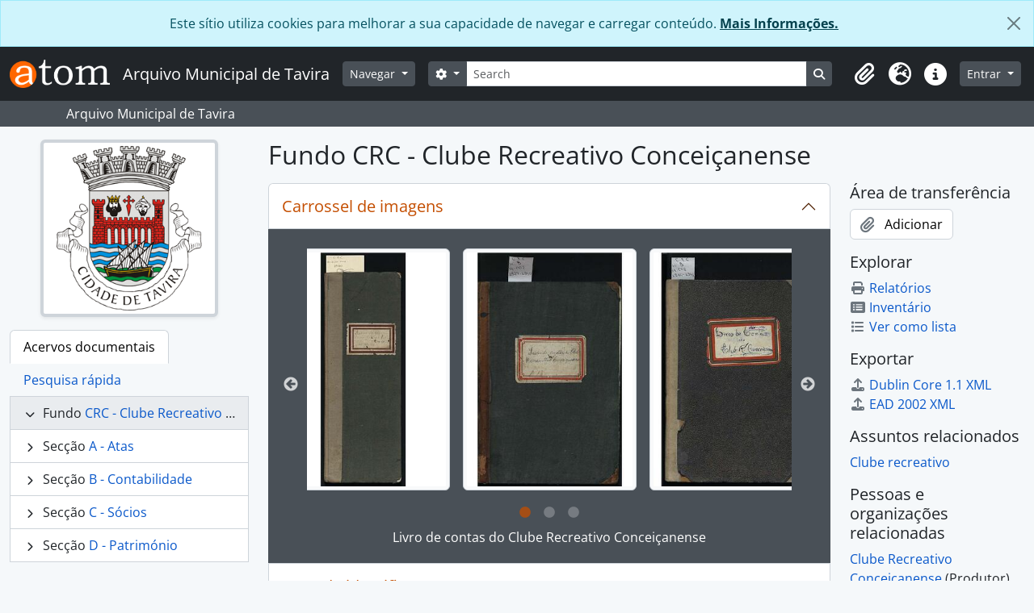

--- FILE ---
content_type: text/html; charset=utf-8
request_url: https://arquivo.cm-tavira.pt/index.php/clube-recreativo-conceicanense-2
body_size: 8647
content:
<!DOCTYPE html>
<html lang="pt" dir="ltr">
  <head>
        <script nonce=e1873092252b14e67ce5e0c8d9da2404 async src="https://www.googletagmanager.com/gtag/js?id=G-N63NQMCWKT"></script>
    <script nonce=e1873092252b14e67ce5e0c8d9da2404>
    window.dataLayer = window.dataLayer || [];
    function gtag(){dataLayer.push(arguments);}
    gtag('js', new Date());
        gtag('config', 'G-N63NQMCWKT');
    </script>
    <meta charset="utf-8">
    <meta name="viewport" content="width=device-width, initial-scale=1">
    <title>Clube Recreativo Conceiçanense - Arquivo Municipal de Tavira</title>
        <link rel="shortcut icon" href="/favicon.ico">
    <script defer src="/dist/js/vendor.bundle.51cf3c3989802bda6211.js"></script><script defer src="/dist/js/arDominionB5Plugin.bundle.60350d2e25e79bd99c20.js"></script><link href="/dist/css/arDominionB5Plugin.bundle.5e47f9f2330e33f54f04.css" rel="stylesheet">
    <style nonce=e1873092252b14e67ce5e0c8d9da2404>
  html, body {
    background-image: none !important;
    background-color: #f5f8fa !important;
  }
</style>
  </head>
  <body class="d-flex flex-column min-vh-100 sfIsadPlugin index show-edit-tooltips">
        <div class="visually-hidden-focusable p-3 border-bottom">
  <a class="btn btn-sm btn-secondary" href="#main-column">
    Skip to main content  </a>
</div>
    
<div id="privacy-message" class="alert alert-info alert-dismissible rounded-0 text-center mb-0" role="alert">
  <p>Este sítio utiliza cookies para melhorar a sua capacidade de navegar e carregar conteúdo. <a href="/index.php/privacy">Mais Informações.</a></p>  <button type="button" class="btn-close" data-bs-dismiss="alert" aria-label="Fechar"></button>
</div>



<header id="top-bar" class="navbar navbar-expand-lg navbar-dark bg-dark" role="navigation" aria-label="Main navigation">
  <div class="container-fluid">
          <a class="navbar-brand d-flex flex-wrap flex-lg-nowrap align-items-center py-0 me-0" href="/index.php/" title="Início" rel="home">
                  <img alt="AtoM logo" class="d-inline-block my-2 me-3" height="35" src="/plugins/arDominionB5Plugin/images/logo.png" />                          <span class="text-wrap my-1 me-3">Arquivo Municipal de Tavira</span>
              </a>
        <button class="navbar-toggler atom-btn-secondary my-2 me-1 px-1" type="button" data-bs-toggle="collapse" data-bs-target="#navbar-content" aria-controls="navbar-content" aria-expanded="false">
      <i 
        class="fas fa-2x fa-fw fa-bars" 
        data-bs-toggle="tooltip"
        data-bs-placement="bottom"
        title="Toggle navigation"
        aria-hidden="true">
      </i>
      <span class="visually-hidden">Toggle navigation</span>
    </button>
    <div class="collapse navbar-collapse flex-wrap justify-content-end me-1" id="navbar-content">
      <div class="d-flex flex-wrap flex-lg-nowrap flex-grow-1">
        <div class="dropdown my-2 me-3">
  <button class="btn btn-sm atom-btn-secondary dropdown-toggle" type="button" id="browse-menu" data-bs-toggle="dropdown" aria-expanded="false">
    Navegar  </button>
  <ul class="dropdown-menu mt-2" aria-labelledby="browse-menu">
    <li>
      <h6 class="dropdown-header">
        Navegar      </h6>
    </li>
                  <li id="node_browseInformationObjects">
          <a class="dropdown-item" href="/index.php/informationobject/browse" title="Descrições arquivísticas">Descrições arquivísticas</a>        </li>
                        <li id="node_browseActors">
          <a class="dropdown-item" href="/index.php/actor/browse" title="Registos de autoridade">Registos de autoridade</a>        </li>
                        <li id="node_browseRepositories">
          <a class="dropdown-item" href="/index.php/repository/browse" title="Instituição arquivística">Instituição arquivística</a>        </li>
                        <li id="node_browseFunctions">
          <a class="dropdown-item" href="/index.php/function/browse" title="Funções">Funções</a>        </li>
                        <li id="node_browseSubjects">
          <a class="dropdown-item" href="/index.php/taxonomy/index/id/35" title="Assuntos">Assuntos</a>        </li>
                        <li id="node_browsePlaces">
          <a class="dropdown-item" href="/index.php/taxonomy/index/id/42" title="Locais">Locais</a>        </li>
                        <li id="node_browseDigitalObjects">
          <a class="dropdown-item" href="/index.php/informationobject/browse?view=card&amp;onlyMedia=1&amp;topLod=0" title="Objeto digital">Objeto digital</a>        </li>
            </ul>
</div>
        <form
  id="search-box"
  class="d-flex flex-grow-1 my-2"
  role="search"
  action="/index.php/informationobject/browse">
  <h2 class="visually-hidden">Pesquisar</h2>
  <input type="hidden" name="topLod" value="0">
  <input type="hidden" name="sort" value="relevance">
  <div class="input-group flex-nowrap">
    <button
      id="search-box-options"
      class="btn btn-sm atom-btn-secondary dropdown-toggle"
      type="button"
      data-bs-toggle="dropdown"
      data-bs-auto-close="outside"
      aria-expanded="false">
      <i class="fas fa-cog" aria-hidden="true"></i>
      <span class="visually-hidden">Opções de busca</span>
    </button>
    <div class="dropdown-menu mt-2" aria-labelledby="search-box-options">
              <div class="px-3 py-2">
          <div class="form-check">
            <input
              class="form-check-input"
              type="radio"
              name="repos"
              id="search-realm-global"
              checked
              value>
            <label class="form-check-label" for="search-realm-global">
              Pesquisa global            </label>
          </div>
                      <div class="form-check">
              <input
                class="form-check-input"
                type="radio"
                name="repos"
                id="search-realm-repo"
                value="434">
              <label class="form-check-label" for="search-realm-repo">
                Pesquisar <span>Município de Tavira</span>              </label>
            </div>
                            </div>
        <div class="dropdown-divider"></div>
            <a class="dropdown-item" href="/index.php/informationobject/browse?showAdvanced=1&topLod=0">
        Pesquisa avançada      </a>
    </div>
    <input
      id="search-box-input"
      class="form-control form-control-sm dropdown-toggle"
      type="search"
      name="query"
      autocomplete="off"
      value=""
      placeholder="Search"
      data-url="/index.php/search/autocomplete"
      data-bs-toggle="dropdown"
      aria-label="Search"
      aria-expanded="false">
    <ul id="search-box-results" class="dropdown-menu mt-2" aria-labelledby="search-box-input"></ul>
    <button class="btn btn-sm atom-btn-secondary" type="submit">
      <i class="fas fa-search" aria-hidden="true"></i>
      <span class="visually-hidden">Busque na página de navegação</span>
    </button>
  </div>
</form>
      </div>
      <div class="d-flex flex-nowrap flex-column flex-lg-row align-items-strech align-items-lg-center">
        <ul class="navbar-nav mx-lg-2">
                    <li class="nav-item dropdown d-flex flex-column">
  <a
    class="nav-link dropdown-toggle d-flex align-items-center p-0"
    href="#"
    id="clipboard-menu"
    role="button"
    data-bs-toggle="dropdown"
    aria-expanded="false"
    data-total-count-label="registros adicionados"
    data-alert-close="Fechar"
    data-load-alert-message="Ocorreu um erro ao carregar o conteúdo da área de transferência."
    data-export-alert-message="A área de transferência está vazia para este tipo de entidade."
    data-export-check-url="/index.php/clipboard/exportCheck"
    data-delete-alert-message="Nota: Os itens da área de transferência não inseridos nesta página serão removidos da área de transferência quando a página for atualizada. Poderá re-selecioná-los agora, ou recarregar a página para removê-los completamente. Usando os botões de ordenação ou de pré-visualização de impressão também causará um recarregamento da página - assim, qualquer coisa atualmente desselecionada será perdida!">
    <i
      class="fas fa-2x fa-fw fa-paperclip px-0 px-lg-2 py-2"
      data-bs-toggle="tooltip"
      data-bs-placement="bottom"
      data-bs-custom-class="d-none d-lg-block"
      title="Área de transferência"
      aria-hidden="true">
    </i>
    <span class="d-lg-none mx-1" aria-hidden="true">
      Área de transferência    </span>
    <span class="visually-hidden">
      Área de transferência    </span>
  </a>
  <ul class="dropdown-menu dropdown-menu-end mb-2" aria-labelledby="clipboard-menu">
    <li>
      <h6 class="dropdown-header">
        Área de transferência      </h6>
    </li>
    <li class="text-muted text-nowrap px-3 pb-2">
      <span
        id="counts-block"
        data-information-object-label="Descrição arquivística"
        data-actor-object-label="Registo de autoridade"
        data-repository-object-label="Instituição de arquivo">
      </span>
    </li>
                  <li id="node_clearClipboard">
          <a class="dropdown-item" href="/index.php/" title="Limpar todas as seleções">Limpar todas as seleções</a>        </li>
                        <li id="node_goToClipboard">
          <a class="dropdown-item" href="/index.php/clipboard/view" title="Ir para a área de transferência">Ir para a área de transferência</a>        </li>
                        <li id="node_loadClipboard">
          <a class="dropdown-item" href="/index.php/clipboard/load" title="Carregar área de transferência">Carregar área de transferência</a>        </li>
                        <li id="node_saveClipboard">
          <a class="dropdown-item" href="/index.php/clipboard/save" title="Gravar área de transferência">Gravar área de transferência</a>        </li>
            </ul>
</li>
                      <li class="nav-item dropdown d-flex flex-column">
  <a
    class="nav-link dropdown-toggle d-flex align-items-center p-0"
    href="#"
    id="language-menu"
    role="button"
    data-bs-toggle="dropdown"
    aria-expanded="false">
    <i
      class="fas fa-2x fa-fw fa-globe-europe px-0 px-lg-2 py-2"
      data-bs-toggle="tooltip"
      data-bs-placement="bottom"
      data-bs-custom-class="d-none d-lg-block"
      title="Idioma"
      aria-hidden="true">
    </i>
    <span class="d-lg-none mx-1" aria-hidden="true">
      Idioma    </span>
    <span class="visually-hidden">
      Idioma    </span>  
  </a>
  <ul class="dropdown-menu dropdown-menu-end mb-2" aria-labelledby="language-menu">
    <li>
      <h6 class="dropdown-header">
        Idioma      </h6>
    </li>
          <li>
        <a class="dropdown-item" href="/index.php/clube-recreativo-conceicanense-2;isad?sf_culture=en" title="English">English</a>      </li>
          <li>
        <a class="dropdown-item" href="/index.php/clube-recreativo-conceicanense-2;isad?sf_culture=fr" title="Français">Français</a>      </li>
          <li>
        <a class="dropdown-item" href="/index.php/clube-recreativo-conceicanense-2;isad?sf_culture=es" title="Español">Español</a>      </li>
          <li>
        <a class="dropdown-item" href="/index.php/clube-recreativo-conceicanense-2;isad?sf_culture=nl" title="Nederlands">Nederlands</a>      </li>
          <li>
        <a class="dropdown-item" href="/index.php/clube-recreativo-conceicanense-2;isad?sf_culture=pt" title="Português">Português</a>      </li>
      </ul>
</li>
                    <li class="nav-item dropdown d-flex flex-column">
  <a
    class="nav-link dropdown-toggle d-flex align-items-center p-0"
    href="#"
    id="quick-links-menu"
    role="button"
    data-bs-toggle="dropdown"
    aria-expanded="false">
    <i
      class="fas fa-2x fa-fw fa-info-circle px-0 px-lg-2 py-2"
      data-bs-toggle="tooltip"
      data-bs-placement="bottom"
      data-bs-custom-class="d-none d-lg-block"
      title="Ligações rápidas"
      aria-hidden="true">
    </i>
    <span class="d-lg-none mx-1" aria-hidden="true">
      Ligações rápidas    </span> 
    <span class="visually-hidden">
      Ligações rápidas    </span>
  </a>
  <ul class="dropdown-menu dropdown-menu-end mb-2" aria-labelledby="quick-links-menu">
    <li>
      <h6 class="dropdown-header">
        Ligações rápidas      </h6>
    </li>
                  <li id="node_home">
          <a class="dropdown-item" href="/index.php/" title="Início">Início</a>        </li>
                        <li id="node_about">
          <a class="dropdown-item" href="/index.php/about" title="Ajuda">Ajuda</a>        </li>
                        <li id="node_contactos">
          <a class="dropdown-item" href="/index.php/contactos" title="Contactos">Contactos</a>        </li>
                                  <li id="node_servicos">
          <a class="dropdown-item" href="/index.php/Servicos" title="Serviços">Serviços</a>        </li>
                                            <li id="node_privacy">
          <a class="dropdown-item" href="/index.php/privacy" title="Política de Privacidade">Política de Privacidade</a>        </li>
            </ul>
</li>
        </ul>
              <div class="dropdown my-2">
    <button class="btn btn-sm atom-btn-secondary dropdown-toggle" type="button" id="user-menu" data-bs-toggle="dropdown" data-bs-auto-close="outside" aria-expanded="false">
      Entrar    </button>
    <div class="dropdown-menu dropdown-menu-lg-end mt-2" aria-labelledby="user-menu">
      <div>
        <h6 class="dropdown-header">
          Já possui uma conta?        </h6>
      </div>
      <form class="mx-3 my-2" action="/index.php/user/login" method="post">        <input type="hidden" name="_csrf_token" value="b4da62125a736ef321dc60a2f4d19460" id="csrf_token" /><input type="hidden" name="next" value="https://arquivo.cm-tavira.pt/index.php/clube-recreativo-conceicanense-2" id="next" />        <div class="mb-3"><label class="form-label" for="email">Email<span aria-hidden="true" class="text-primary ms-1"><strong>*</strong></span><span class="visually-hidden">Este campo é obrigatório.</span></label><input type="text" name="email" class="form-control-sm form-control" id="email" /></div>        <div class="mb-3"><label class="form-label" for="password">Senha<span aria-hidden="true" class="text-primary ms-1"><strong>*</strong></span><span class="visually-hidden">Este campo é obrigatório.</span></label><input type="password" name="password" class="form-control-sm form-control" autocomplete="off" id="password" /></div>        <button class="btn btn-sm atom-btn-secondary" type="submit">
          Entrar        </button>
      </form>
    </div>
  </div>
      </div>
    </div>
  </div>
</header>

  <div class="bg-secondary text-white">
    <div class="container-xl py-1">
      Arquivo Municipal de Tavira    </div>
  </div>
    
<div id="wrapper" class="container-xxl pt-3 flex-grow-1">
            <div class="row">
    <div id="sidebar" class="col-md-3">
          
  <div class="repository-logo mb-3 mx-auto">
    <a class="text-decoration-none" href="/index.php/municipio-de-tavira-2">
      <img alt="Ir para Município de Tavira" class="img-fluid img-thumbnail border-4 shadow-sm bg-white" src="/uploads/r/municipio-de-tavira-2/conf/logo.png" />    </a>
  </div>

<ul class="nav nav-tabs border-0" id="treeview-menu" role="tablist">

      <li class="nav-item" role="presentation">
      <button
        class="nav-link active"
        id="treeview-tab"
        data-bs-toggle="tab"
        data-bs-target="#treeview"
        type="button"
        role="tab"
        aria-controls="treeview"
        aria-selected="true">
        Acervos documentais      </button>
    </li>
  
  <li class="nav-item" role="presentation">
    <button
        class="nav-link"
        id="treeview-search-tab"
        data-bs-toggle="tab"
        data-bs-target="#treeview-search"
        type="button"
        role="tab"
        aria-controls="treeview-search"
        aria-selected="false">
        Pesquisa rápida      </button>
  </li>

</ul>

<div class="tab-content mb-3" id="treeview-content">

      <div class="tab-pane fade show active" id="treeview" role="tabpanel" aria-labelledby="treeview-tab" data-current-id="12718" data-sortable="false">

      <ul class="list-group rounded-0">

                              
        
        <li class="list-group-item ancestor active root" data-xhr-location="/index.php/clube-recreativo-conceicanense-2/informationobject/treeView" data-content="Clube Recreativo Conceiçanense"><i class="arrow" aria-hidden="true"></i><span class="text text-truncate"><span class="me-1 text-dark">Fundo</span><a title="" href="/index.php/clube-recreativo-conceicanense-2">CRC&nbsp;-&nbsp;Clube Recreativo Conceiçanense</a></span></li>
        
                      <li class="list-group-item expand" data-xhr-location="/index.php/actas-3/informationobject/treeView" data-content="Atas"><i class="arrow" aria-hidden="true"></i><span class="text text-truncate"><span class="me-1 text-dark">Secção</span><a title="" href="/index.php/actas-3">A&nbsp;-&nbsp;Atas</a></span></li>                      <li class="list-group-item expand" data-xhr-location="/index.php/contabilidade/informationobject/treeView" data-content="Contabilidade"><i class="arrow" aria-hidden="true"></i><span class="text text-truncate"><span class="me-1 text-dark">Secção</span><a title="" href="/index.php/contabilidade">B&nbsp;-&nbsp;Contabilidade</a></span></li>                      <li class="list-group-item expand" data-xhr-location="/index.php/socios-2/informationobject/treeView" data-content="Sócios"><i class="arrow" aria-hidden="true"></i><span class="text text-truncate"><span class="me-1 text-dark">Secção</span><a title="" href="/index.php/socios-2">C&nbsp;-&nbsp;Sócios</a></span></li>                      <li class="list-group-item expand" data-xhr-location="/index.php/patrimonio-3/informationobject/treeView" data-content="Património"><i class="arrow" aria-hidden="true"></i><span class="text text-truncate"><span class="me-1 text-dark">Secção</span><a title="" href="/index.php/patrimonio-3">D&nbsp;-&nbsp;Património</a></span></li>          
                    
        
      </ul>

    </div>
  
  <div class="tab-pane fade" id="treeview-search" role="tabpanel" aria-labelledby="treeview-search-tab">

    <form method="get" role="search" class="p-2 bg-white border" action="/index.php/search?collection=12718" data-not-found="Não foram encontrados quaisquer resultados.">
      <div class="input-group">
        <input type="text" name="query" class="form-control" aria-label="Hierarquia de busca" placeholder="Hierarquia de busca" aria-describedby="treeview-search-submit-button" required>
        <button class="btn atom-btn-white" type="submit" id="treeview-search-submit-button">
          <i aria-hidden="true" class="fas fa-search"></i>
          <span class="visually-hidden">Pesquisar</span>
        </button>
      </div>
    </form>

  </div>

</div>

    </div>
    <div id="main-column" role="main" class="col-md-9">
      
  <h1>Fundo CRC - Clube Recreativo Conceiçanense</h1>

  
  
  
      <div class="row">
        <div class="col-md-9">
          
  <div
  class="accordion"
  id="atom-digital-object-carousel"
  data-carousel-instructions-text-text-link="Ao clicar no link deste título da descrição a página de visualização da descrição deste objeto digital será aberta. O texto deste título será atualizado ao avançar o carrossel acima."
  data-carousel-instructions-text-image-link="Ao alterar o slide atual deste carrossel, o título da descrição exibido no carrossel seguinte será alterado. Clicando em qualquer imagem deste carrossel resultará na abertura da página de visualização da descrição relacionada."
  data-carousel-next-arrow-button-text="Próximo"
  data-carousel-prev-arrow-button-text="Anterior"
  data-carousel-images-region-label="Carrossel de imagens das descrições arquivísticas"
  data-carousel-title-region-label="Link do título da descrição arquivística">
  <div class="accordion-item border-0">
    <h2 class="accordion-header rounded-0 rounded-top border border-bottom-0" id="heading-carousel">
      <button class="accordion-button rounded-0 rounded-top text-primary" type="button" data-bs-toggle="collapse" data-bs-target="#collapse-carousel" aria-expanded="true" aria-controls="collapse-carousel">
        <span>Carrossel de imagens</span>
      </button>
    </h2>
    <div id="collapse-carousel" class="accordion-collapse collapse show" aria-labelledby="heading-carousel">
      <div class="accordion-body bg-secondary px-5 pt-4 pb-3">
        <div id="atom-slider-images" class="mb-0">
                      <a title="Livro de contas do Clube Recreativo Conceiçanense" href="/index.php/livro-de-contas-do-clube-recreativo-conceicanense01">
              <img class="img-thumbnail mx-2" longdesc="/index.php/livro-de-contas-do-clube-recreativo-conceicanense01" alt="Livro de contas do Clube Recreativo Conceiçanense" src="/uploads/r/municipio-de-tavira-2/2/0/e/20ef7e5df2a163d13f6a1cd6ea815ded410fd3aae83ba6f058cc1b2efbd2ac85/B.2.Liv1_1200dpi_1927_1940_142.jpg" />            </a>
                      <a title="Livro de contas do Clube Recreativo Conceiçanense" href="/index.php/livro-de-contas-do-clube-recreativo-conceicanense01-2">
              <img class="img-thumbnail mx-2" longdesc="/index.php/livro-de-contas-do-clube-recreativo-conceicanense01-2" alt="Livro de contas do Clube Recreativo Conceiçanense" src="/uploads/r/municipio-de-tavira-2/7/2/5/7256960ba2421ea9d45fff9ad872daae8ab7de4b2e08fc2646af2c5ce49dc1b9/B.2.Liv2_1200dpi_1940_1941_142.jpg" />            </a>
                      <a title="Livro de inventário do Clube Recreativo Conceiçanense" href="/index.php/livro-de-inventario-do-clube-recreativo-conceicanense01">
              <img class="img-thumbnail mx-2" longdesc="/index.php/livro-de-inventario-do-clube-recreativo-conceicanense01" alt="Livro de inventário do Clube Recreativo Conceiçanense" src="/uploads/r/municipio-de-tavira-2/7/f/7/7f76582a5da4731385a14b121829d9c4e381c1d32b3dfe438edbfc0df008c90a/D.1.Liv1_1200dpi_1930_142.jpg" />            </a>
                  </div>

        <div id="atom-slider-title">
                      <a href="/index.php/livro-de-contas-do-clube-recreativo-conceicanense01" class="text-white text-center mt-2 mb-1">
              Livro de contas do Clube Recreativo Conceiçanense            </a>
                      <a href="/index.php/livro-de-contas-do-clube-recreativo-conceicanense01-2" class="text-white text-center mt-2 mb-1">
              Livro de contas do Clube Recreativo Conceiçanense            </a>
                      <a href="/index.php/livro-de-inventario-do-clube-recreativo-conceicanense01" class="text-white text-center mt-2 mb-1">
              Livro de inventário do Clube Recreativo Conceiçanense            </a>
                  </div>

              </div>
    </div>
  </div>
</div>

                      <div id="content">
              






<section id="identityArea" class="border-bottom">

      <h2 class="h5 mb-0 atom-section-header"><div class="d-flex p-3 border-bottom text-primary">Zona de identificação</div></h2>  
  <div class="field text-break row g-0"><h3 class="h6 lh-base m-0 text-muted col-3 border-end text-end p-2">Código de referência</h3><div class="col-9 p-2">PT MTVR CRC</div></div>
  <div class="field text-break row g-0"><h3 class="h6 lh-base m-0 text-muted col-3 border-end text-end p-2">Título</h3><div class="col-9 p-2">Clube Recreativo Conceiçanense</div></div>
  <div class="field row g-0">
    <h3 class="h6 lh-base m-0 text-muted col-3 border-end text-end p-2">Data(s)</h3>    <div class="creationDates col-9 p-2">
      <ul class="m-0 ms-1 ps-3">
                  <li>
            1927-1942 (Produção)
          </li>
              </ul>
    </div>
  </div>

  <div class="field text-break row g-0"><h3 class="h6 lh-base m-0 text-muted col-3 border-end text-end p-2">Nível de descrição</h3><div class="col-9 p-2">Fundo</div></div>
  <div class="field text-break row g-0"><h3 class="h6 lh-base m-0 text-muted col-3 border-end text-end p-2">Dimensão e suporte</h3><div class="col-9 p-2"><p>8 Livros; 1 maço</p></div></div></section> <!-- /section#identityArea -->

<section id="contextArea" class="border-bottom">

      <h2 class="h5 mb-0 atom-section-header"><div class="d-flex p-3 border-bottom text-primary">Zona do contexto</div></h2>  
  <div class="creatorHistories">
          <div class="field row g-0">
      <h3 class="h6 lh-base m-0 text-muted col-3 border-end text-end p-2">Nome do produtor</h3>      <div class="col-9 p-2">

        <div class="creator">
                      <a href="/index.php/clube-recreativo-conceicanense" title="Clube Recreativo Conceiçanense">Clube Recreativo Conceiçanense</a>                  </div>

                  <div class="datesOfExistence">
            (1927 - 1942)
          </div>
        
                  <div class="field row g-0">
                                                  <div class="field text-break d-flex flex-wrap"><h4 class="h6 lh-base m-0 text-muted me-2">História biográfica</h4><div><p>O Clube Recreativo Conceiçanense foi formalmente constituído em 1930, ano em que viram os seus estatutos aprovados por alvará do Governo Civil de Faro. No entanto a sua atividade enquanto grupo recreativo remonta ao ano de 1927, denominado por Sociedade Recreativa Musical Conceiçanense, com inscrição de sócios e realização de reuniões que remontam a esse ano. Aquando da aprovação dos estatutos, é deliberado adotar a designação que constava nos estatutos, passando esta sociedade recreativa a ser conhecida por Clube Recreativo Conceiçanense.<br/>Para acolher as atividades deste clube, foi mandado construir o edifício sede, no sítio da Igreja da freguesia da Conceição. Da planta entregue para obter licença de construção em 1933, verifica-se que os sócios usufruíam de uma sala com palco, dois camarins, um escritório, uma sala de leitura, uma pequena arrecadação, um salão de jogos e uma cavalariça.<br/>O decoro da época exigia que os estatutos refletissem as normas de boa conduta, de decência e manutenção da ordem. Assim, aos homens não era permitido que fumassem na sala do baile e a entrada era vedada a quem se apresentasse com o chapéu na cabeça. A todos os sócios competia comportarem-se de forma respeitosa, não sendo permitidas discussões de qualquer natureza, que possam alterar a ordem dos assistentes .</p></div></div>          </div>
        
      </div>
    </div>
        </div>

  <div class="relatedFunctions">
      </div>

  <div class="repository">
    <div class="field text-break row g-0"><h3 class="h6 lh-base m-0 text-muted col-3 border-end text-end p-2">Entidade detentora</h3><div class="col-9 p-2"><a href="/index.php/municipio-de-tavira-2" title="Município de Tavira">Município de Tavira</a></div></div>  </div>

      <div class="field text-break row g-0"><h3 class="h6 lh-base m-0 text-muted col-3 border-end text-end p-2">História do arquivo</h3><div class="col-9 p-2"><p>Até á data, desconhece-se a história custodial e arquivística desta documentação.</p></div></div>  
      <div class="field text-break row g-0"><h3 class="h6 lh-base m-0 text-muted col-3 border-end text-end p-2">Fonte imediata de aquisição ou transferência</h3><div class="col-9 p-2"><p>Desconhece-se a fonte imediata de aquisição ou transferência.</p></div></div>  
</section> <!-- /section#contextArea -->

<section id="contentAndStructureArea" class="border-bottom">

      <h2 class="h5 mb-0 atom-section-header"><div class="d-flex p-3 border-bottom text-primary">Zona do conteúdo e estrutura</div></h2>  
  <div class="field text-break row g-0"><h3 class="h6 lh-base m-0 text-muted col-3 border-end text-end p-2">Âmbito e conteúdo</h3><div class="col-9 p-2"><p>O Clube Recreativo Conceiçanense foi formalmente constituído em 1930, ano em que viram os seus estatutos aprovados por alvará do Governo Civil de Faro. No entanto a sua atividade enquanto grupo recreativo remonta ao ano de 1927, denominado por Sociedade Recreativa Musical Conceiçanense, com inscrição de sócios e realização de reuniões que remontam a esse ano. Aquando da aprovação dos estatutos, é deliberado adotar a designação que constava nos estatutos, passando esta sociedade recreativa a ser conhecida por Clube Recreativo Conceiçanense.<br/>Para acolher as atividades deste clube, foi mandado construir o edifício sede, no sítio da Igreja da freguesia da Conceição. Da planta entregue para obter licença de construção em 1933, verifica-se que os sócios usufruíam de uma sala com palco, dois camarins, um escritório, uma sala de leitura, uma pequena arrecadação, um salão de jogos e uma cavalariça.<br/>O decoro da época exigia que os estatutos refletissem as normas de boa conduta, de decência e manutenção da ordem. Assim, aos homens não era permitido que fumassem na sala do baile e a entrada era vedada a quem se apresentasse com o chapéu na cabeça. A todos os sócios competia comportarem-se de forma respeitosa, não sendo permitidas &quot;discussões de qualquer natureza, que possam alterar a ordem dos assistentes&quot;.<br/>Documentação produzida e reunida pelo Clube Recreativo Conceiçanense durante a sua actividade de 1927 até 1942. Este fundo integra documentação referente a actas, documentos contabilísticos, sócios do clube e a património.</p></div></div>
      <div class="field text-break row g-0"><h3 class="h6 lh-base m-0 text-muted col-3 border-end text-end p-2">Avaliação, seleção e eliminação</h3><div class="col-9 p-2"></div></div>  
  <div class="field text-break row g-0"><h3 class="h6 lh-base m-0 text-muted col-3 border-end text-end p-2">Incorporações</h3><div class="col-9 p-2"></div></div>
  <div class="field text-break row g-0"><h3 class="h6 lh-base m-0 text-muted col-3 border-end text-end p-2">Sistema de arranjo</h3><div class="col-9 p-2"></div></div></section> <!-- /section#contentAndStructureArea -->

<section id="conditionsOfAccessAndUseArea" class="border-bottom">

      <h2 class="h5 mb-0 atom-section-header"><div class="d-flex p-3 border-bottom text-primary">Zona de condições de acesso e utilização </div></h2>  
  <div class="field text-break row g-0"><h3 class="h6 lh-base m-0 text-muted col-3 border-end text-end p-2">Condições de acesso</h3><div class="col-9 p-2"><p>Documentação de acesso público, excepto aquela que contenha dados sensíveis ao abrigo do artº 17º do Decreto-Lei nº 16/93 de 23 de Janeiro.</p></div></div>
  <div class="field text-break row g-0"><h3 class="h6 lh-base m-0 text-muted col-3 border-end text-end p-2">Condiçoes de reprodução</h3><div class="col-9 p-2"><p>A reprodução de documentos está sujeita a algumas restrições, consoante o estado de conservação dos documentos, o tipo de documento ou o fim a que se destina.</p></div></div>
  <div class="field text-break row g-0"><h3 class="h6 lh-base m-0 text-muted col-3 border-end text-end p-2">Idioma do material</h3><div class="col-9 p-2"><ul class="m-0 ms-1 ps-3"></ul></div></div>
  <div class="field text-break row g-0"><h3 class="h6 lh-base m-0 text-muted col-3 border-end text-end p-2">Sistema de escrita do material</h3><div class="col-9 p-2"><ul class="m-0 ms-1 ps-3"></ul></div></div>
  <div class="field text-break row g-0"><h3 class="h6 lh-base m-0 text-muted col-3 border-end text-end p-2">Notas ao idioma e script</h3><div class="col-9 p-2"></div></div>
      <div class="field text-break row g-0"><h3 class="h6 lh-base m-0 text-muted col-3 border-end text-end p-2">Características físicas e requisitos técnicos</h3><div class="col-9 p-2"><p>Estado de conservação satisfatório.</p></div></div>  
  <div class="field text-break row g-0"><h3 class="h6 lh-base m-0 text-muted col-3 border-end text-end p-2">Instrumentos de descrição</h3><div class="col-9 p-2"></div></div>
  <div class="field row g-0">
  <h3 class="h6 lh-base m-0 text-muted col-3 border-end text-end p-2"></h3>  <div class="findingAidLink col-9 p-2">
    <a href="/" target="_blank"></a>
  </div>
</div>

</section> <!-- /section#conditionsOfAccessAndUseArea -->

<section id="alliedMaterialsArea" class="border-bottom">

      <h2 class="h5 mb-0 atom-section-header"><div class="d-flex p-3 border-bottom text-primary">Zona de documentação associada</div></h2>  
  <div class="field text-break row g-0"><h3 class="h6 lh-base m-0 text-muted col-3 border-end text-end p-2">Existência e localização de originais</h3><div class="col-9 p-2"></div></div>
  <div class="field text-break row g-0"><h3 class="h6 lh-base m-0 text-muted col-3 border-end text-end p-2">Existência e localização de cópias</h3><div class="col-9 p-2"></div></div>
  <div class="field text-break row g-0"><h3 class="h6 lh-base m-0 text-muted col-3 border-end text-end p-2">Unidades de descrição relacionadas</h3><div class="col-9 p-2"><p>Fundo Câmara Municipal de Tavira - Proposta para construção do edifício do Clube, processo de obra particular nº 004, maço 18, Caixa 001-A, 1933.</p></div></div>
  <div class="relatedMaterialDescriptions">
    <div class="field row g-0">

      <h3 class="h6 lh-base m-0 text-muted col-3 border-end text-end p-2">Descrições relacionadas</h3>  
  <div class="col-9 p-2">
    <ul class="m-0 ms-1 ps-3">
      
          </ul>
  </div>

</div>
  </div>

  </section> <!-- /section#alliedMaterialsArea -->

<section id="notesArea" class="border-bottom">

      <h2 class="h5 mb-0 atom-section-header"><div class="d-flex p-3 border-bottom text-primary">Zona das notas</div></h2>  
        
  <div class="alternativeIdentifiers">
    <div class="field row g-0">

  <h3 class="h6 lh-base m-0 text-muted col-3 border-end text-end p-2">Identificador(es) alternativo(s)</h3>
  <div class="col-9 p-2">
      </div>

</div>
  </div>
</section> <!-- /section#notesArea -->

<section id="accessPointsArea" class="border-bottom">

      <h2 class="h5 mb-0 atom-section-header"><div class="d-flex p-3 border-bottom text-primary">Pontos de acesso</div></h2>  
  <div class="subjectAccessPoints">
    <div class="field row g-0">

      <h3 class="h6 lh-base m-0 text-muted col-3 border-end text-end p-2">Pontos de acesso - Assuntos</h3>  
  <div class="col-9 p-2">
    <ul class="m-0 ms-1 ps-3">
              <li>
                                                                                      <a href="/index.php/clube-recreativo" title="Clube recreativo">Clube recreativo</a>                              </li>
          </ul>
  </div>

</div>
  </div>

  <div class="placeAccessPoints">
    <div class="field row g-0">

      <h3 class="h6 lh-base m-0 text-muted col-3 border-end text-end p-2">Pontos de acesso - Locais</h3>  
  <div class="col-9 p-2">
    <ul class="m-0 ms-1 ps-3">
              <li>
                                                                                      <a href="/index.php/conceicao-de-tavira" title="Conceição de Tavira">Conceição de Tavira</a>                              </li>
          </ul>
  </div>

</div>
  </div>

  <div class="nameAccessPoints">
    <div class="field row g-0">

      <h3 class="h6 lh-base m-0 text-muted col-3 border-end text-end p-2">Pontos de acesso - Nomes</h3>  
  <div class="col-9 p-2">
    <ul class="m-0 ms-1 ps-3">
                                              
          </ul>
  </div>

</div>
  </div>

  <div class="genreAccessPoints">
    <div class="field row g-0">

      <h3 class="h6 lh-base m-0 text-muted col-3 border-end text-end p-2">Pontos de acesso de género</h3>  
  <div class="col-9 p-2">
    <ul class="m-0 ms-1 ps-3">
          </ul>
  </div>

</div>
  </div>
</section> <!-- /section#accessPointsArea -->

<section id="descriptionControlArea" class="border-bottom">

  
      <div class="field text-break row g-0"><h3 class="h6 lh-base m-0 text-muted col-3 border-end text-end p-2">Identificador da descrição</h3><div class="col-9 p-2"></div></div>  
      <div class="field text-break row g-0"><h3 class="h6 lh-base m-0 text-muted col-3 border-end text-end p-2">Identificador da instituição</h3><div class="col-9 p-2"></div></div>  
      <div class="field text-break row g-0"><h3 class="h6 lh-base m-0 text-muted col-3 border-end text-end p-2">Regras ou convenções utilizadas</h3><div class="col-9 p-2"></div></div>  
      <div class="field text-break row g-0"><h3 class="h6 lh-base m-0 text-muted col-3 border-end text-end p-2">Estatuto</h3><div class="col-9 p-2"></div></div>  
      <div class="field text-break row g-0"><h3 class="h6 lh-base m-0 text-muted col-3 border-end text-end p-2">Nível de detalhe</h3><div class="col-9 p-2"></div></div>  
  
      <div class="field text-break row g-0"><h3 class="h6 lh-base m-0 text-muted col-3 border-end text-end p-2">Línguas e escritas</h3><div class="col-9 p-2"><ul class="m-0 ms-1 ps-3"></ul></div></div>  
      <div class="field text-break row g-0"><h3 class="h6 lh-base m-0 text-muted col-3 border-end text-end p-2">Script(s)</h3><div class="col-9 p-2"><ul class="m-0 ms-1 ps-3"></ul></div></div>  
      <div class="field text-break row g-0"><h3 class="h6 lh-base m-0 text-muted col-3 border-end text-end p-2">Fontes</h3><div class="col-9 p-2"><p>Proposta para construção do edifício do Clube, processo de obra particular nº 004, maço 18, Caixa 001-A, 1933.</p></div></div>  
            <div class="field text-break row g-0"><h3 class="h6 lh-base m-0 text-muted col-3 border-end text-end p-2">Nota do arquivista</h3><div class="col-9 p-2"><p>As fontes utilizadas para a História Administrativa/Custodial/unidade de descrição relacionada foram retiradas da própria documentação.</p></div></div>      
</section> <!-- /section#descriptionControlArea -->



<section id="accessionArea" class="border-bottom">

  <h2 class="h5 mb-0 atom-section-header"><div class="d-flex p-3 border-bottom text-primary">Área de ingresso</div></h2>
  <div class="accessions">
      </div>

</section> <!-- /section#accessionArea -->


            </div>
                              </div>
        <div id="context-menu" class="col-md-3">
          
  <nav>

    <section id="action-icons">

  <h4 class="h5 mb-2">Área de transferência</h4>
  <ul class="list-unstyled">
    <li>
      <button
  class="btn atom-btn-white ms-auto active-primary clipboard"
  data-clipboard-slug="clube-recreativo-conceicanense-2"
  data-clipboard-type="informationObject"
    data-title="Adicionar"
  data-alt-title="Remover">
  <i class="fas fa-lg fa-paperclip" aria-hidden="true"></i>
  <span class="ms-2">
    Adicionar  </span>
</button>
    </li>
  </ul>

  <h4 class="h5 mb-2">Explorar</h4>
  <ul class="list-unstyled">

    <li>
      <a class="atom-icon-link" href="/index.php/clube-recreativo-conceicanense-2/informationobject/reports">
        <i class="fas fa-fw fa-print me-1" aria-hidden="true">
        </i>Relatórios      </a>
    </li>

          <li>
        <a class="atom-icon-link" href="/index.php/clube-recreativo-conceicanense-2/informationobject/inventory">
          <i class="fas fa-fw fa-list-alt me-1" aria-hidden="true">
          </i>Inventário        </a>
      </li>
    
    <li>
              <a class="atom-icon-link" href="/index.php/informationobject/browse?collection=12718&topLod=0">
              <i class="fas fa-fw fa-list me-1" aria-hidden="true">
        </i>Ver como lista      </a>
    </li>

      </ul>

  
  <h4 class="h5 mb-2">Exportar</h4>
  <ul class="list-unstyled">
          <li>
        <a class="atom-icon-link" href="/index.php/clube-recreativo-conceicanense-2;dc?sf_format=xml">
          <i class="fas fa-fw fa-upload me-1" aria-hidden="true">
          </i>Dublin Core 1.1 XML        </a>
      </li>
    
          <li>
        <a class="atom-icon-link" href="/index.php/clube-recreativo-conceicanense-2;ead?sf_format=xml">
          <i class="fas fa-fw fa-upload me-1" aria-hidden="true">
          </i>EAD 2002 XML        </a>
      </li>
    
      </ul>

  
  
</section>

    <div class="field">

      <h4 class="h5 mb-2">Assuntos relacionados</h4>
  
  <div>
    <ul class="list-unstyled">
              <li>
                                                                                      <a href="/index.php/clube-recreativo" title="Clube recreativo">Clube recreativo</a>                              </li>
          </ul>
  </div>

</div>

    <div class="field">

      <h4 class="h5 mb-2">Pessoas e organizações relacionadas</h4>
  
  <div>
    <ul class="list-unstyled">
                                                          <li><a href="/index.php/clube-recreativo-conceicanense" title="Clube Recreativo Conceiçanense">Clube Recreativo Conceiçanense</a> <span class="note2">(Produtor)</span></li>
                                                  
          </ul>
  </div>

</div>

    <div class="field">

      <h4 class="h5 mb-2">Géneros relacionados</h4>
  
  <div>
    <ul class="list-unstyled">
          </ul>
  </div>

</div>

    <div class="field">

      <h4 class="h5 mb-2">Locais relacionados</h4>
  
  <div>
    <ul class="list-unstyled">
              <li>
                                                                                      <a href="/index.php/conceicao-de-tavira" title="Conceição de Tavira">Conceição de Tavira</a>                              </li>
          </ul>
  </div>

</div>

              
  </nav>

        </div>
      </div>
    </div>
  </div>
</div>

        <footer>

  
  
  <div id="print-date">
    Impressão: 2026-01-20  </div>

  <div id="js-i18n">
    <div id="read-more-less-links"
      data-read-more-text="Read more" 
      data-read-less-text="Read less">
    </div>
  </div>

</footer>
  </body>
</html>
